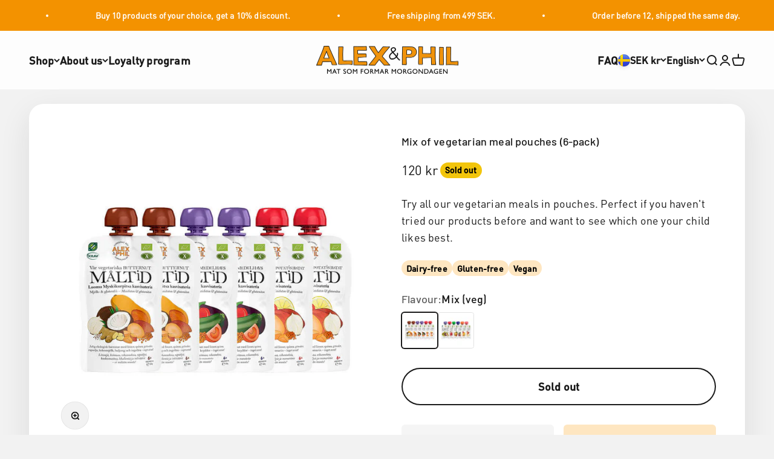

--- FILE ---
content_type: text/javascript
request_url: https://cdn.shopify.com/extensions/019a9bd7-b4ce-74f5-82c6-afe2c108e64f/analyzify-ext-prod-251/assets/e-search-view-item-list-v3.js
body_size: -171
content:
window.analyzify.initESearchViewItemList = () => {

const searchTerm = window.analyzify.search.terms;
const searchResults = window.analyzify.count;
const searchResultsJson = window.analyzify.results;
const multipleProdsArr = window.analyzify.multipleProdInfos(searchResultsJson);
let items = [];
let product_ids = [];
multipleProdsArr.forEach((product) => {
  items.push(product);
  product_ids.push(product.item_id);
});
window.analyzify.ga4SearchPageHandle = function(){
    const ecommerce = {
      ...window.analyzify.sh_info_obj,
        item_list_id: null,
        item_list_name: `Search Results: ${searchTerm}`,
        analyzify_source: 'lightweight',
        items: items
    }
  gtag("event", "search", {
    ...window.analyzify.sh_info_obj,
      analyzify_source: 'lightweight',
      search_term: searchTerm
  });
  gtag("event", "view_item_list", ecommerce);
  if(analyzify.properties.X.tracking && analyzify.properties.X.events.search != "null" && analyzify.properties.X.events.search != ""){
    twq('event', analyzify.properties.X.events.search, {
      search_string: searchTerm
    });
  }
  if(analyzify.properties.FACEBOOK.tracking){
    fbq('track', 'Search',{
        search_string: searchTerm,
    });
  }
  if(analyzify.properties.CRITEO.tracking){
    window.criteo_q.push(
      { event: "viewList",
      item: product_ids,
      category: "SearchList-"+searchTerm,
      keywords: searchTerm  
      });
  }
  if(analyzify.properties.KLAVIYO.tracking){
    var _learnq = _learnq || [];
    _learnq.push(['track', 'Category View', {
    'CategoryName' : "SearchList-"+searchTerm,
    }]);
  }
}
analyzify.ga4SearchPageHandle();

}

--- FILE ---
content_type: text/javascript
request_url: https://cdn.shopify.com/extensions/019a9bd7-b4ce-74f5-82c6-afe2c108e64f/analyzify-ext-prod-251/assets/e-col-view-item-list-v3.js
body_size: -225
content:
window.analyzify.initEColViewItemList = () => {

const ga4collectionAllProducts = window.analyzify.collection.products;
const ga4collectionTitle = window.analyzify.collection.title;
const ga4collectionId = window.analyzify.collection.id;
const ga4collectionHandle = window.analyzify.collection.handle;
const multipleProdsArr = window.analyzify.multipleProdInfos(ga4collectionAllProducts);
window.analyzify.ga4CollectionPageHandle = function(){
    let items = [];
    let product_ids = [];
    multipleProdsArr.forEach((product) => {
    items.push(product);
    product_ids.push(product.item_id);
    });
    const ecommerce = {
        ...window.analyzify.sh_info_obj,
        item_list_id: ga4collectionId,
        item_list_name: ga4collectionTitle,
        analyzify_source: 'lightweight',
        items: items
    }
    gtag("event", "view_item_list", ecommerce);
    if(analyzify.properties.PINTEREST.tracking){
        //pintrk('setconsent', true);
        pintrk('track', 'ViewCategory');
    }
    if(analyzify.properties.CRITEO.tracking){
        window.criteo_q.push(
          { event: "viewList",
          item: product_ids,
          category: ga4collectionId,
          });
    }
    if(analyzify.properties.KLAVIYO.tracking){
        var _learnq = _learnq || [];
        _learnq.push(['track', 'Category View', {
        'CategoryName' : ga4collectionTitle,
        }]);
    }
};

}

--- FILE ---
content_type: text/javascript
request_url: https://cdn.shopify.com/extensions/019a9bd7-b4ce-74f5-82c6-afe2c108e64f/analyzify-ext-prod-251/assets/e-product-add-to-cart-v3.js
body_size: 459
content:
window.analyzify.initEProductAddtoCart = () => {
  window.analyzify.ga4atcEventFunc = function () {
    const formElement = analyzify.foundAtcElementForms[0];
    let variantInput = window.analyzify.product.variantInput;
    let productPrice = 0;
    let variantSku = "";
    let variantName = "";
    const singleProdArr = window.analyzify.singleProdInfos(window.analyzify.product.productJson);


    if (formElement) {
      const formVariantInput = Array.from(formElement.elements).find(
        (item) => item.name === "id"
      );
      variantInput = formVariantInput ? formVariantInput.value : variantInput;
    } else {
      const initialUrl = window.location.href;
      variantInput = initialUrl.includes("variant=")
        ? initialUrl.split("variant=")[1]
        : variantInput;
    }

    for (let i = 0; i < window.analyzify.product.productJson.variants.length; i++) {
      if (window.analyzify.product.productJson.variants[i].id == variantInput) {
        singleProdArr[0].item_variant_id = variantInput;
        singleProdArr[0].price = window.analyzify.product.productJson.variants[i].price / 100;
        singleProdArr[0].item_sku = window.analyzify.product.productJson.variants[i].sku;
        singleProdArr[0].item_variant =
        window.analyzify.product.productJson.variants[i].public_title ||
        window.analyzify.product.productJson.variants[i].title;
        singleProdArr[0].id =  window.analyzify.adsIdFormat(
          (item_id = singleProdArr[0].item_id || null),
          (item_variant_id =
            singleProdArr[0].item_variant_id || null),
          (item_sku = singleProdArr[0].item_sku || null)
        );
        break;
      }
    }
    const prodQty = analyzify.findQuantity() || 1;
    const ecommerce = {
      currency: window.analyzify.detectedCart.currency,
      value: parseFloat((singleProdArr[0].price * prodQty).toFixed(2)),
      analyzify_source: "lightweight",
      items: [
        {
          ...singleProdArr[0],
          index: 0,
          quantity: prodQty,
        },
      ],
    };
    gtag("event", "add_to_cart", {
      ...window.analyzify.sh_info_obj,
      ...ecommerce,
    });
    if (
      analyzify.properties.GADS.tracking &&
      analyzify.properties.GADS.conversions.add_to_cart.value != "null" &&
      analyzify.properties.GADS.conversions.add_to_cart.value != ""
    ) {
      gtag("event", "conversion", {
        send_to:
          analyzify.properties.GADS.id +
          "/" +
          analyzify.properties.GADS.conversions.add_to_cart.value,
        ...ecommerce,
      });
    }
    if (analyzify.properties.BING.tracking) {
      window.uetq = window.uetq || [];
      window.uetq.push("event", "", {
        event_category: "add_to_cart",
        revenue_value: window.analyzify.product.revenue_value * prodQty,
        currency: window.analyzify.detectedCart.currency,
      });
    }
    if (analyzify.properties.PINTEREST.tracking) {
      //pintrk('setconsent', true);
      pintrk("track", "AddToCart", {
        value: window.analyzify.product.revenue_value * prodQty,
        order_quantity: prodQty,
        currency: window.analyzify.detectedCart.currency,
        line_items: {
          product_name: singleProdArr[0].item_name,
          product_id: singleProdArr[0].item_id,
          product_price: singleProdArr[0].price,
          product_brand: singleProdArr[0].item_brand,
          product_category: singleProdArr[0].item_type,
        },
      });
    }
    if (
      analyzify.properties.X.tracking &&
      analyzify.properties.X.events.add_to_cart != "null" &&
      analyzify.properties.X.events.add_to_cart != ""
    ) {
      twq("event", analyzify.properties.X.events.add_to_cart, {
        value: window.analyzify.product.value * prodQty,
        currency: window.analyzify.detectedCart.currency,
        contents: [
          {
            content_type: singleProdArr[0].item_type,
            content_id: singleProdArr[0].item_sku,
            content_name: singleProdArr[0].item_name,
            content_price: singleProdArr[0].price,
            num_items: 1,
            content_group_id: singleProdArr[0].item_variant_id,
          },
        ],
      });
    }
    if (analyzify.properties.FACEBOOK.tracking) {
      fbq("track", "AddToCart", {
        content_name: singleProdArr[0].item_name,
        content_type: "product_group",
        content_ids: [singleProdArr[0].item_id],
        value: singleProdArr[0].price,
        currency: window.analyzify.detectedCart.currency,
      });
    }
    if (analyzify.properties.CRITEO.tracking) {
      window.criteo_q.push({
        event: "addToCart",
        item: [
          {
            id: singleProdArr[0].item_id,
            price: singleProdArr[0].price,
            quantity: prodQty,
          },
        ],
      });
    }
    if (analyzify.properties.KLAVIYO.tracking) {
      var _learnq = _learnq || [];
      var item = {
        $value: singleProdArr[0].price * prodQty,
        AddedItemProductName: singleProdArr[0].item_name,
        AddedItemProductID: singleProdArr[0].item_id,
        AddedItemSKU: singleProdArr[0].item_sku,
        AddedItemURL: window.location.href,
        AddedItemPrice: singleProdArr[0].price,
        AddedItemQuantity: prodQty,
      };
      _learnq.push(["track", "Added to Cart", item]);
    }
    analyzify.log("Product ee_addToCart==>");
    analyzify.log(window.dataLayer);
  };
};


--- FILE ---
content_type: text/javascript
request_url: https://cdn.shopify.com/extensions/019a9bd7-b4ce-74f5-82c6-afe2c108e64f/analyzify-ext-prod-251/assets/e-product-view-item-v3.js
body_size: 44
content:
window.analyzify.initEProductViewItem = () => {

const ga4productJson = window.analyzify.product.productJson;
const ga4collectionTitle = window.analyzify.product.collectionTitle;
const ga4collectionId = window.analyzify.product.collectionId;
const ga4collectionHandle = window.analyzify.product.collectionHandle;
const singleProdArr = window.analyzify.singleProdInfos(window.analyzify.product.productJson);
window.analyzify.ga4ProductPageHandle = function() {
    const ecommerce = {
        currency: window.analyzify.detectedCart.currency,
        value:  window.analyzify.product.value,
        analyzify_source: 'lightweight',
        items: [{
            ...singleProdArr[0],
            index: 0,
            google_business_vertical: 'retail',
        }]
    }
    gtag("event", "view_item",{
      ...window.analyzify.sh_info_obj,
        ...ecommerce
    });
    if(analyzify.properties.PINTEREST.tracking){
        //pintrk('setconsent', true);
        pintrk('track', 'PageVisit', {
          currency: window.analyzify.detectedCart.currency,
          line_items: {
            'product_name': singleProdArr[0].item_name, 
            'product_id': singleProdArr[0].item_id,
            'product_price': singleProdArr[0].price,
            'product_brand': singleProdArr[0].item_brand,
            'product_category': singleProdArr[0].item_type
          }
        });
    }
    if(analyzify.properties.GADS.tracking && analyzify.properties.GADS.conversions.view_item.value !="null" && analyzify.properties.GADS.conversions.view_item.value !=""){
        gtag('event', 'conversion', {
            'send_to': analyzify.properties.GADS.id + '/' + analyzify.properties.GADS.conversions.view_item.value,
            ...ecommerce
        });
    }
    if(analyzify.properties.FACEBOOK.tracking){
        fbq('track', 'ViewContent',{
            content_name: singleProdArr[0].item_name,
            content_type: "product_group",
            content_ids:[singleProdArr[0].item_id],
            value: singleProdArr[0].price,
            currency: window.analyzify.detectedCart.currency
        });
    }
    if(analyzify.properties.CRITEO.tracking){
        window.criteo_q.push(
          { event: "viewItem",
            item: singleProdArr[0].item_id,
            price: singleProdArr[0].price
          });
    }
    if(analyzify.properties.KLAVIYO.tracking){
        var _learnq = _learnq || [];
        var item = {
          "Name": singleProdArr[0].item_name,
          "ProductID": singleProdArr[0].item_id,
          //"ImageURL": "https:",
          "URL": window.location.href,
          "Brand": singleProdArr[0].item_brand,
          "Price": singleProdArr[0].price,
          "CompareAtPrice": singleProdArr[0].price
        };
      
        _learnq.push(["track", "Viewed Product", item]);
      
        _learnq.push(["trackViewedItem", {
          "Title": item.ProductName,
          "ItemId": item.ProductID,
          "Categories": item.Categories,
          //"ImageUrl": item.ImageURL,
          "Url": item.URL,
          "Metadata": {
            "Brand": item.Brand,
            "Price": item.Price,
            "CompareAtPrice": item.CompareAtPrice
          }
        }]);
    }
};
analyzify.ga4ProductPageHandle();
}

--- FILE ---
content_type: application/javascript; charset=utf-8
request_url: https://cdn-widgetsrepository.yotpo.com/v1/loader/5wiCIMDunNMB5XzofpTulA
body_size: 12922
content:

if (typeof (window) !== 'undefined' && window.performance && window.performance.mark) {
  window.performance.mark('yotpo:loader:loaded');
}
var yotpoWidgetsContainer = yotpoWidgetsContainer || { guids: {} };
(function(){
    var guid = "5wiCIMDunNMB5XzofpTulA";
    var loader = {
        loadDep: function (link, onLoad, strategy) {
            var script = document.createElement('script');
            script.onload = onLoad || function(){};
            script.src = link;
            if (strategy === 'defer') {
                script.defer = true;
            } else if (strategy === 'async') {
                script.async = true;
            }
            script.setAttribute("type", "text/javascript");
            script.setAttribute("charset", "utf-8");
            document.head.appendChild(script);
        },
        config: {
            data: {
                guid: guid
            },
            widgets: {
            
                "688864": {
                    instanceId: "688864",
                    instanceVersionId: "227563503",
                    templateAssetUrl: "https://cdn-widgetsrepository.yotpo.com/widget-assets/widget-customer-preview/app.v0.2.6-6145.js",
                    cssOverrideAssetUrl: "",
                    customizationCssUrl: "",
                    customizations: {
                      "view-background-color": "transparent",
                      "view-primary-color": "#2e4f7c",
                      "view-primary-font": "Nunito Sans@700|https://cdn-widgetsrepository.yotpo.com/web-fonts/css/nunito_sans/v1/nunito_sans_700.css",
                      "view-text-color": "#202020",
                      "welcome-text": "Good morning"
                    },
                    staticContent: {
                      "currency": "SEK",
                      "hideIfMatchingQueryParam": [
                        "oseid"
                      ],
                      "isHidden": true,
                      "platformName": "shopify",
                      "selfExecutable": true,
                      "storeId": "Zx1Y8xWX93iQF29S87vlcvV2q8UQO7GWoo43rY1D",
                      "storeLoginUrl": "http://alexphilfood.myshopify.com/account/login",
                      "storeRegistrationUrl": "http://alexphilfood.myshopify.com/account/register",
                      "storeRewardsPageUrl": "http://alexphilfood.myshopify.com/pages/rewards",
                      "urlMatch": "^(?!.*\\.yotpo\\.com).*$"
                    },
                    className: "CustomerPreview",
                    dependencyGroupId: null
                },
            
                "405464": {
                    instanceId: "405464",
                    instanceVersionId: "24335768",
                    templateAssetUrl: "https://cdn-widgetsrepository.yotpo.com/widget-assets/widget-referral-widget/app.v1.8.1-4652.js",
                    cssOverrideAssetUrl: "",
                    customizationCssUrl: "",
                    customizations: {
                      "background-color": "rgba( 255, 255, 255, 1 )",
                      "background-image-url": "https://cdn-widget-assets.yotpo.com/widget-referral-widget/customizations/defaults/BackgroundImage-v3.jpg",
                      "customer-email-view-button-text": "Next",
                      "customer-email-view-description": "Give your friends $20 off their first order of $40 and get $20 (in points) for each successful referral",
                      "customer-email-view-header": "Refer a Friend",
                      "customer-email-view-input-placeholder": "Your email address",
                      "customer-email-view-title": "GIVE $20, GET $20",
                      "customer-name-view-input-placeholder": "Your name",
                      "default-toggle": true,
                      "description-color": "rgba( 55, 51, 48, 1 )",
                      "description-font-size": "20px",
                      "final-view-button-text": "REFER MORE FRIENDS",
                      "final-view-description": "Remind your friends to check their emails",
                      "final-view-error-description": "We were unable to send the referral link",
                      "final-view-error-text": "GO BACK",
                      "final-view-error-title": "SOMETHING WENT WRONG",
                      "final-view-title": "THANKS FOR REFERRING",
                      "fonts-primary-font-name-and-url": "Montserrat@600|https://fonts.googleapis.com/css?family=Montserrat:600\u0026display=swap",
                      "fonts-secondary-font-name-and-url": "Nunito Sans@400|https://fonts.googleapis.com/css?family=Nunito+Sans:400\u0026display=swap",
                      "header-color": "rgba( 0, 0, 0, 1 )",
                      "header-font-size": "18px",
                      "main-share-option-desktop": "main_share_email",
                      "main-share-option-mobile": "main_share_sms",
                      "next-button-background-color": "rgba( 118, 140,  220, 1 )",
                      "next-button-font-size": "18px",
                      "next-button-size": "standard",
                      "next-button-text-color": "rgba( 118, 140,  220, 1 )",
                      "next-button-type": "rectangular_outline",
                      "referral-history-completed-points-text": "{{points}} POINTS",
                      "referral-history-completed-status-type": "text",
                      "referral-history-confirmed-status": "COMPLETED",
                      "referral-history-pending-status": "PENDING",
                      "referral-history-redeem-text": "To redeem your points, simply apply your discount at checkout.",
                      "referral-history-sumup-line-points-text": "{{points}} POINTS",
                      "referral-history-sumup-line-text": "Your Rewards",
                      "referral-views-button-text": "Next",
                      "referral-views-copy-link-button-text": "COPY LINK",
                      "referral-views-description": "Give your friends $20 off their first order of $40 and get $20 (in points) for each successful referral",
                      "referral-views-email-share-body": "How does a discount off your first order at {{company_name}} sound? Use the link below and once you've shopped, I'll get a reward too.\n{{referral_link}}",
                      "referral-views-email-share-subject": "Discount to a Store You'll Love!",
                      "referral-views-email-share-type": "marketing_email",
                      "referral-views-friends-input-placeholder": "Friend’s email address",
                      "referral-views-header": "Refer a Friend",
                      "referral-views-personal-email-button-text": "SEND VIA MY EMAIL",
                      "referral-views-sms-button-text": "SEND VIA SMS",
                      "referral-views-title": "GIVE $20, GET $20",
                      "referral-views-whatsapp-button-text": "SEND VIA WHATSAPP",
                      "share-allow-copy-link": true,
                      "share-allow-email": true,
                      "share-allow-facebook": true,
                      "share-allow-sms": true,
                      "share-allow-twitter": true,
                      "share-allow-whatsapp": true,
                      "share-facebook-header": "Earn A Discount When You Shop Today!",
                      "share-facebook-image-url": "",
                      "share-icons-color": "black",
                      "share-settings-copyLink": true,
                      "share-settings-default-checkbox": true,
                      "share-settings-default-mobile-checkbox": true,
                      "share-settings-email": true,
                      "share-settings-facebook": true,
                      "share-settings-fbMessenger": true,
                      "share-settings-mobile-copyLink": true,
                      "share-settings-mobile-email": true,
                      "share-settings-mobile-facebook": true,
                      "share-settings-mobile-fbMessenger": true,
                      "share-settings-mobile-sms": true,
                      "share-settings-mobile-twitter": true,
                      "share-settings-mobile-whatsapp": true,
                      "share-settings-twitter": true,
                      "share-settings-whatsapp": true,
                      "share-sms-message": "I love {{company_name}}! Shop through my link to get a reward {{referral_link}}",
                      "share-twitter-message": "These guys are great! Get a discount using my link: ",
                      "share-whatsapp-message": "I love {{company_name}}! Shop through my link to get a reward {{referral_link}}",
                      "tab-size": "medium",
                      "tab-type": "lower_line",
                      "tab-view-primary-tab-text": "Refer a Friend",
                      "tab-view-secondary-tab-text": "Your Referrals",
                      "tile-color": "rgba( 255, 255, 255, 1 )",
                      "title-color": "rgba( 55, 51, 48, 1 )",
                      "title-font-size": "36px",
                      "view-exit-intent-enabled": false,
                      "view-exit-intent-mobile-timeout-ms": 10000,
                      "view-is-popup": false,
                      "view-popup-delay-ms": 0,
                      "view-show-popup-on-exit": false,
                      "view-show-referral-history": false,
                      "view-table-rectangular-dark-pending-color": "rgba( 0, 0, 0, 0.6 )",
                      "view-table-rectangular-light-pending-color": "#FFFFFF",
                      "view-table-selected-color": "#558342",
                      "view-table-theme": "dark",
                      "view-table-type": "rectangular"
                    },
                    staticContent: {
                      "companyName": "Alex\u0026Phil",
                      "cssEditorEnabled": false,
                      "currency": "SEK",
                      "hasPrimaryFontsFeature": true,
                      "isHidden": false,
                      "isMultiCurrencyEnabled": false,
                      "merchantId": "151899",
                      "migrateTabColorToBackground": true,
                      "platformName": "shopify",
                      "referralHistoryEnabled": true,
                      "referralHost": "http://rwrd.io"
                    },
                    className: "ReferralWidget",
                    dependencyGroupId: 2
                },
            
                "404063": {
                    instanceId: "404063",
                    instanceVersionId: "28741763",
                    templateAssetUrl: "https://cdn-widgetsrepository.yotpo.com/widget-assets/widget-referral-widget/app.v1.8.1-4652.js",
                    cssOverrideAssetUrl: "",
                    customizationCssUrl: "",
                    customizations: {
                      "background-color": "rgba(242,242,242,1)",
                      "background-image-url": "https://cdn-widget-assets.yotpo.com/static_assets/5wiCIMDunNMB5XzofpTulA/images/image_2023_08_29_10_14_17_488",
                      "customer-email-view-button-text": "Nästa",
                      "customer-email-view-description": "Ge dina nära och kära 100 SEK rabatt på sin första order och få 100 SEK (i poäng) för varje ny kund som du rekommenderar som genomför ett köp.",
                      "customer-email-view-header": "Värva en vän",
                      "customer-email-view-input-placeholder": "Din email",
                      "customer-email-view-title": "Ge 100 SEK, få 100 SEK",
                      "customer-name-view-input-placeholder": "Your name",
                      "default-toggle": true,
                      "description-color": "rgba( 55, 51, 48, 1 )",
                      "description-font-size": "20px",
                      "final-view-button-text": "Tipsa fler vänner",
                      "final-view-description": "",
                      "final-view-error-description": "Vi kund inte skicka rekommendations-länken",
                      "final-view-error-text": "GÅ TILLBAKA",
                      "final-view-error-title": "NÅGOT GICK FEL",
                      "final-view-title": "Tack för att du tipsar!",
                      "fonts-primary-font-name-and-url": "Montserrat@600|https://fonts.googleapis.com/css?family=Montserrat:600\u0026display=swap",
                      "fonts-secondary-font-name-and-url": "Nunito Sans@400|https://fonts.googleapis.com/css?family=Nunito+Sans:400\u0026display=swap",
                      "header-color": "rgba( 0, 0, 0, 1 )",
                      "header-font-size": "18px",
                      "main-share-option-desktop": "main_share_email",
                      "main-share-option-mobile": "main_share_sms",
                      "next-button-background-color": "rgba( 118, 140,  220, 1 )",
                      "next-button-font-size": "18px",
                      "next-button-size": "standard",
                      "next-button-text-color": "rgba( 118, 140,  220, 1 )",
                      "next-button-type": "rectangular_outline",
                      "referral-history-completed-points-text": "{{points}} POINTS",
                      "referral-history-completed-status-type": "text",
                      "referral-history-confirmed-status": "Klar",
                      "referral-history-pending-status": "Väntande",
                      "referral-history-redeem-text": "För att lösa in dina poäng, skapa rabattkod och lös in i kassan.",
                      "referral-history-sumup-line-points-text": "{{points}} POINTS",
                      "referral-history-sumup-line-text": "Your Rewards",
                      "referral-views-button-text": "Nästa",
                      "referral-views-copy-link-button-text": "COPY LINK",
                      "referral-views-description": "Ge dina nära och kära 100 SEK rabatt på sin första order och få 100 SEK (i poäng) för varje ny kund som du rekommenderar (som genomför ett köp). Skriv in hens email nedan eller dela via Messenger, Whatsapp etc.",
                      "referral-views-email-share-body": "How does a discount off your first order at {{company_name}} sound? Use the link below and once you've shopped, I'll get a reward too.\n{{referral_link}}",
                      "referral-views-email-share-subject": "Discount to a Store You'll Love!",
                      "referral-views-email-share-type": "marketing_email",
                      "referral-views-friends-input-placeholder": "Kompis email",
                      "referral-views-header": "Refer a Friend",
                      "referral-views-personal-email-button-text": "SEND VIA MY EMAIL",
                      "referral-views-sms-button-text": "Skicka via SMS",
                      "referral-views-title": " Ge 100 SEK, få 100 SEK",
                      "referral-views-whatsapp-button-text": "SEND VIA WHATSAPP",
                      "share-allow-copy-link": true,
                      "share-allow-email": true,
                      "share-allow-facebook": true,
                      "share-allow-sms": true,
                      "share-allow-twitter": true,
                      "share-allow-whatsapp": true,
                      "share-facebook-header": "Earn A Discount When You Shop Today!",
                      "share-facebook-image-url": "",
                      "share-icons-color": "black",
                      "share-settings-copyLink": true,
                      "share-settings-default-checkbox": true,
                      "share-settings-default-mobile-checkbox": true,
                      "share-settings-email": true,
                      "share-settings-facebook": true,
                      "share-settings-fbMessenger": true,
                      "share-settings-mobile-copyLink": true,
                      "share-settings-mobile-email": true,
                      "share-settings-mobile-facebook": true,
                      "share-settings-mobile-fbMessenger": true,
                      "share-settings-mobile-sms": true,
                      "share-settings-mobile-twitter": true,
                      "share-settings-mobile-whatsapp": true,
                      "share-settings-twitter": true,
                      "share-settings-whatsapp": true,
                      "share-sms-message": "I love {{company_name}}! Shop through my link to get a reward {{referral_link}}",
                      "share-twitter-message": "These guys are great! Get a discount using my link: ",
                      "share-whatsapp-message": "I love {{company_name}}! Shop through my link to get a reward {{referral_link}}",
                      "tab-size": "medium",
                      "tab-type": "lower_line",
                      "tab-view-primary-tab-text": "Tipsa en vän",
                      "tab-view-secondary-tab-text": "Tipsade vänner",
                      "tile-color": "rgba(242,242,242,1)",
                      "title-color": "rgba( 55, 51, 48, 1 )",
                      "title-font-size": "36px",
                      "view-exit-intent-enabled": false,
                      "view-exit-intent-mobile-timeout-ms": 10000,
                      "view-is-popup": false,
                      "view-popup-delay-ms": 0,
                      "view-show-popup-on-exit": false,
                      "view-show-referral-history": "true",
                      "view-table-rectangular-dark-pending-color": "rgba( 0, 0, 0, 0.6 )",
                      "view-table-rectangular-light-pending-color": "#FFFFFF",
                      "view-table-selected-color": "#558342",
                      "view-table-theme": "dark",
                      "view-table-type": "rectangular",
                      "wadmin-text-and-share-choose-sreen": "step_3"
                    },
                    staticContent: {
                      "companyName": "Alex\u0026Phil",
                      "cssEditorEnabled": false,
                      "currency": "SEK",
                      "hasPrimaryFontsFeature": true,
                      "isHidden": false,
                      "isMultiCurrencyEnabled": false,
                      "merchantId": "151899",
                      "migrateTabColorToBackground": true,
                      "platformName": "shopify",
                      "referralHistoryEnabled": true,
                      "referralHost": "http://rwrd.io"
                    },
                    className: "ReferralWidget",
                    dependencyGroupId: 2
                },
            
                "396977": {
                    instanceId: "396977",
                    instanceVersionId: "318504217",
                    templateAssetUrl: "https://cdn-widgetsrepository.yotpo.com/widget-assets/widget-my-rewards/app.v0.3.3-4897.js",
                    cssOverrideAssetUrl: "",
                    customizationCssUrl: "",
                    customizations: {
                      "logged-in-description-color": "rgba(235,134,3,1)",
                      "logged-in-description-font-size": "34",
                      "logged-in-description-text": "You have {{current_point_balance}} points",
                      "logged-in-headline-color": "rgba(0,0,0,1)",
                      "logged-in-headline-font-size": "36",
                      "logged-in-headline-text": "Hej {{first_name}}!",
                      "logged-in-primary-button-cta-type": "redemptionWidget",
                      "logged-in-primary-button-text": "LÖS IN NU",
                      "logged-in-secondary-button-text": "POÄNGHISTORIK",
                      "logged-out-headline-color": "rgba(0,0,0,1)",
                      "logged-out-headline-font-size": "36",
                      "logged-out-headline-text": "Hur det funkar",
                      "logged-out-selected-step-name": "step_1",
                      "primary-button-background-color": "rgba(0,0,0,1)",
                      "primary-button-text-color": "#ffffff",
                      "primary-button-type": "filled_capsule",
                      "primary-font-name-and-url": "Montserrat@600|https://fonts.googleapis.com/css?family=Montserrat:600\u0026display=swap",
                      "reward-step-1-displayname": "Step 1",
                      "reward-step-1-settings-description": "Skapa ett konto och få 400 poäng",
                      "reward-step-1-settings-description-color": "rgba(0,0,0,0.65)",
                      "reward-step-1-settings-description-font-size": "20",
                      "reward-step-1-settings-icon": "default",
                      "reward-step-1-settings-icon-color": "rgba(0,0,0,1)",
                      "reward-step-1-settings-title": "Registrera dig",
                      "reward-step-1-settings-title-color": "rgba(0,0,0,1)",
                      "reward-step-1-settings-title-font-size": "24",
                      "reward-step-2-displayname": "Step 2",
                      "reward-step-2-settings-description": "Tjäna poäng varje gång du handlar",
                      "reward-step-2-settings-description-color": "rgba(0,0,0,0.65)",
                      "reward-step-2-settings-description-font-size": "20",
                      "reward-step-2-settings-icon": "default",
                      "reward-step-2-settings-icon-color": "rgba(0,0,0,1)",
                      "reward-step-2-settings-title": "Tjäna poäng",
                      "reward-step-2-settings-title-color": "rgba(0,0,0,1)",
                      "reward-step-2-settings-title-font-size": "24",
                      "reward-step-3-displayname": "Step 3",
                      "reward-step-3-settings-description": "Lös in poäng för rabattkoder",
                      "reward-step-3-settings-description-color": "rgba(0,0,0,0.65)",
                      "reward-step-3-settings-description-font-size": "20",
                      "reward-step-3-settings-icon": "default",
                      "reward-step-3-settings-icon-color": "rgba(0,0,0,1)",
                      "reward-step-3-settings-title": "Lös in poäng",
                      "reward-step-3-settings-title-color": "rgba(0,0,0,1)",
                      "reward-step-3-settings-title-font-size": "24",
                      "rewards-history-approved-text": "Approved",
                      "rewards-history-background-color": "rgba(0,0,0,0.8)",
                      "rewards-history-balance-display": "points",
                      "rewards-history-headline-color": "rgba(0,0,0,1)",
                      "rewards-history-headline-font-size": "28",
                      "rewards-history-headline-text": "Rewards History",
                      "rewards-history-pending-text": "Pending",
                      "rewards-history-refunded-text": "Refunded",
                      "rewards-history-reversed-text": "Reversed",
                      "rewards-history-table-action-col-text": "Action",
                      "rewards-history-table-date-col-text": "Date",
                      "rewards-history-table-points-col-text": "Points",
                      "rewards-history-table-status-col-text": "Status",
                      "rewards-history-table-store-col-text": "Store",
                      "secondary-button-background-color": "rgba(0,0,0,1)",
                      "secondary-button-text-color": "rgba(0,0,0,1)",
                      "secondary-button-type": "capsule_outline",
                      "secondary-font-name-and-url": "Nunito Sans@400|https://fonts.googleapis.com/css?family=Nunito+Sans:400\u0026display=swap",
                      "view-grid-points-column-color": "rgba(235,134,3,1)",
                      "view-grid-rectangular-background-color": "#e6ecff",
                      "view-grid-type": "border"
                    },
                    staticContent: {
                      "cssEditorEnabled": false,
                      "currency": "SEK",
                      "isHidden": false,
                      "isMultiCurrencyEnabled": false,
                      "isMultiStoreMerchant": false,
                      "merchantId": "151899",
                      "platformName": "shopify",
                      "storeId": "Zx1Y8xWX93iQF29S87vlcvV2q8UQO7GWoo43rY1D"
                    },
                    className: "MyRewardsWidget",
                    dependencyGroupId: 2
                },
            
                "396976": {
                    instanceId: "396976",
                    instanceVersionId: "318504590",
                    templateAssetUrl: "https://cdn-widgetsrepository.yotpo.com/widget-assets/widget-visual-redemption/app.v0.6.1-4815.js",
                    cssOverrideAssetUrl: "",
                    customizationCssUrl: "",
                    customizations: {
                      "description-color": "#666d8b",
                      "description-font-size": "20",
                      "headline-color": "#011247",
                      "headline-font-size": "36",
                      "layout-background-color": "white",
                      "primary-font-name-and-url": "Montserrat@600|https://fonts.googleapis.com/css?family=Montserrat:600\u0026display=swap",
                      "redemption-1-displayname": "Tile 1",
                      "redemption-1-settings-cost": "0 points",
                      "redemption-1-settings-cost-color": "#666d8b",
                      "redemption-1-settings-cost-font-size": "20",
                      "redemption-1-settings-reward": "$0",
                      "redemption-1-settings-reward-color": "#011247",
                      "redemption-1-settings-reward-font-size": "30",
                      "redemption-2-displayname": "Tile 2",
                      "redemption-2-settings-cost": "0 points",
                      "redemption-2-settings-cost-color": "#666d8b",
                      "redemption-2-settings-cost-font-size": "20",
                      "redemption-2-settings-reward": "$0",
                      "redemption-2-settings-reward-color": "#011247",
                      "redemption-2-settings-reward-font-size": "30",
                      "redemption-3-displayname": "Tile 3",
                      "redemption-3-settings-cost": "0 points",
                      "redemption-3-settings-cost-color": "#666d8b",
                      "redemption-3-settings-cost-font-size": "20",
                      "redemption-3-settings-reward": "$0",
                      "redemption-3-settings-reward-color": "#011247",
                      "redemption-3-settings-reward-font-size": "30",
                      "rule-border-color": "#bccdfe",
                      "rule-color": "#061153",
                      "rule-font-size": "18",
                      "secondary-font-name-and-url": "Nunito Sans@400|https://fonts.googleapis.com/css?family=Nunito+Sans\u0026display=swap",
                      "selected-extensions": [
                        "1",
                        "2",
                        "3"
                      ],
                      "view-layout": "full-layout",
                      "visual-redemption-description": "Redeeming your hard-earned points is easy! Simply apply your points for a discount at checkout!",
                      "visual-redemption-headline": "How to use your points",
                      "visual-redemption-rule": "100 points equals $10.00"
                    },
                    staticContent: {
                      "cssEditorEnabled": false,
                      "currency": "SEK",
                      "isHidden": false,
                      "isMultiCurrencyEnabled": false,
                      "isShopifyNewAccountsVersion": false,
                      "platformName": "shopify",
                      "storeId": "Zx1Y8xWX93iQF29S87vlcvV2q8UQO7GWoo43rY1D"
                    },
                    className: "VisualRedemptionWidget",
                    dependencyGroupId: 2
                },
            
                "396975": {
                    instanceId: "396975",
                    instanceVersionId: "318504588",
                    templateAssetUrl: "https://cdn-widgetsrepository.yotpo.com/widget-assets/widget-hero-section/app.v0.2.1-4807.js",
                    cssOverrideAssetUrl: "",
                    customizationCssUrl: "",
                    customizations: {
                      "background-image-url": "https://cdn-widget-assets.yotpo.com/static_assets/5wiCIMDunNMB5XzofpTulA/images/image_2023_09_18_12_08_53_509",
                      "description-color": "rgba(3,3,3,1)",
                      "description-font-size": "20",
                      "description-text-logged-in": "Som medlem tjänar du poäng varje gång du handlar samt genomför olika uppdrag.",
                      "description-text-logged-out": "Bli medlem och tjäna poäng varje gång du handlar.",
                      "headline-color": "rgba(0,0,0,1)",
                      "headline-font-size": "40",
                      "headline-text-logged-in": "Välkommen till bonusfamiljen",
                      "headline-text-logged-out": "Gå med i vår kundklubb bonusfamiljen",
                      "login-button-color": "rgba(0,0,0,1)",
                      "login-button-text": "LOGGA IN",
                      "login-button-text-color": "rgba(3,3,3,1)",
                      "login-button-type": "capsule_outline",
                      "mobile-background-image-url": "https://cdn-widget-assets.yotpo.com/static_assets/5wiCIMDunNMB5XzofpTulA/images/image_2023_09_18_09_38_27_947",
                      "primary-font-name-and-url": "Montserrat@600|https://fonts.googleapis.com/css?family=Montserrat:600\u0026display=swap",
                      "register-button-color": "rgba(0,0,0,1)",
                      "register-button-text": "GÅ MED NU",
                      "register-button-text-color": "rgba(255,255,255,1)",
                      "register-button-type": "filled_capsule",
                      "secondary-font-name-and-url": "Nunito Sans@400|https://fonts.googleapis.com/css?family=Nunito+Sans:400\u0026display=swap",
                      "view-layout": "left-layout"
                    },
                    staticContent: {
                      "cssEditorEnabled": false,
                      "isHidden": false,
                      "isShopifyNewAccountsVersion": false,
                      "merchantId": "151899",
                      "platformName": "shopify",
                      "storeId": "Zx1Y8xWX93iQF29S87vlcvV2q8UQO7GWoo43rY1D",
                      "storeLoginUrl": "//alexphilfood.myshopify.com/account/login",
                      "storeRegistrationUrl": "//alexphilfood.myshopify.com/account/register"
                    },
                    className: "HeroSectionWidget",
                    dependencyGroupId: 2
                },
            
                "396974": {
                    instanceId: "396974",
                    instanceVersionId: "318504585",
                    templateAssetUrl: "https://cdn-widgetsrepository.yotpo.com/widget-assets/widget-loyalty-campaigns/app.v0.13.0-4770.js",
                    cssOverrideAssetUrl: "",
                    customizationCssUrl: "",
                    customizations: {
                      "campaign-description-font-color": "#4e5772",
                      "campaign-description-size": "18px",
                      "campaign-item-1305294-background-color": "#f9faff",
                      "campaign-item-1305294-background-image-color-overlay": "rgba(0, 0, 0, .4)",
                      "campaign-item-1305294-background-type": "color",
                      "campaign-item-1305294-border-color": "rgba(0,0,0,1)",
                      "campaign-item-1305294-description-font-color": "rgba(0,0,0,0.65)",
                      "campaign-item-1305294-description-font-size": "18",
                      "campaign-item-1305294-exclude_audience_names": [],
                      "campaign-item-1305294-hover-view-tile-message": "Tjäna 1 poäng för 1 SEK spenderad",
                      "campaign-item-1305294-icon-color": "rgba(0,0,0,1)",
                      "campaign-item-1305294-icon-type": "defaultIcon",
                      "campaign-item-1305294-include_audience_ids": "1",
                      "campaign-item-1305294-include_audience_names": [
                        "All customers"
                      ],
                      "campaign-item-1305294-special-reward-enabled": "false",
                      "campaign-item-1305294-special-reward-headline-background-color": "#E0DBEF",
                      "campaign-item-1305294-special-reward-headline-text": "Just for you!",
                      "campaign-item-1305294-special-reward-headline-title-font-color": "#5344A6",
                      "campaign-item-1305294-special-reward-headline-title-font-size": "16",
                      "campaign-item-1305294-special-reward-tile-border-color": "#8270E7",
                      "campaign-item-1305294-tile-description": "Gör ett köp",
                      "campaign-item-1305294-tile-reward": "1 poäng för varje 1 SEK du spenderar",
                      "campaign-item-1305294-title-font-color": "rgba(0,0,0,1)",
                      "campaign-item-1305294-title-font-size": "27",
                      "campaign-item-1305294-type": "PointsForPurchasesCampaign",
                      "campaign-item-1305295-background-color": "#f9faff",
                      "campaign-item-1305295-background-image-color-overlay": "rgba(0, 0, 0, .4)",
                      "campaign-item-1305295-background-type": "color",
                      "campaign-item-1305295-border-color": "rgba(0,0,0,1)",
                      "campaign-item-1305295-description-font-color": "rgba(0,0,0,0.65)",
                      "campaign-item-1305295-description-font-size": "18",
                      "campaign-item-1305295-exclude_audience_names": [],
                      "campaign-item-1305295-hover-view-tile-message": "Tjäna 400 poäng när du skapar ett konto",
                      "campaign-item-1305295-icon-color": "rgba(0,0,0,1)",
                      "campaign-item-1305295-icon-type": "defaultIcon",
                      "campaign-item-1305295-include_audience_ids": "1",
                      "campaign-item-1305295-include_audience_names": [
                        "All customers"
                      ],
                      "campaign-item-1305295-special-reward-enabled": "false",
                      "campaign-item-1305295-special-reward-headline-background-color": "#E0DBEF",
                      "campaign-item-1305295-special-reward-headline-text": "Just for you!",
                      "campaign-item-1305295-special-reward-headline-title-font-color": "#5344A6",
                      "campaign-item-1305295-special-reward-headline-title-font-size": "16",
                      "campaign-item-1305295-special-reward-tile-border-color": "#8270E7",
                      "campaign-item-1305295-tile-description": "Skapa ett konto",
                      "campaign-item-1305295-tile-reward": "400 poäng",
                      "campaign-item-1305295-title-font-color": "rgba(0,0,0,1)",
                      "campaign-item-1305295-title-font-size": "27",
                      "campaign-item-1305295-type": "CreateAccountCampaign",
                      "campaign-item-1311479-action-tile-action-text": "Lägg till",
                      "campaign-item-1311479-action-tile-ask-year": "true",
                      "campaign-item-1311479-action-tile-birthday-required-field-message": "Detta fält är obligatoriskt",
                      "campaign-item-1311479-action-tile-birthday-thank-you-message": "Tack! Vi ser fram emot att fira med er.",
                      "campaign-item-1311479-action-tile-european-date-format": "false",
                      "campaign-item-1311479-action-tile-message-text": "Om ditt barns födelsedag är inom de närmsta 30 dagarna kommer du att få dina poäng i efterhand (upp till 30 dagar senare).",
                      "campaign-item-1311479-action-tile-month-names": "January,February,March,April,May,June,July,August,September,October,November,December",
                      "campaign-item-1311479-action-tile-title": "Få 400 poäng på ditt barns födelsedag",
                      "campaign-item-1311479-background-color": "#f9faff",
                      "campaign-item-1311479-background-image-color-overlay": "rgba(0, 0, 0, .4)",
                      "campaign-item-1311479-background-type": "color",
                      "campaign-item-1311479-border-color": "rgba(0,0,0,1)",
                      "campaign-item-1311479-description-font-color": "rgba(0,0,0,0.65)",
                      "campaign-item-1311479-description-font-size": "18",
                      "campaign-item-1311479-exclude_audience_names": "",
                      "campaign-item-1311479-icon-color": "rgba(0,0,0,1)",
                      "campaign-item-1311479-icon-type": "defaultIcon",
                      "campaign-item-1311479-include_audience_ids": "1",
                      "campaign-item-1311479-include_audience_names": "All customers",
                      "campaign-item-1311479-special-reward-enabled": "false",
                      "campaign-item-1311479-special-reward-headline-background-color": "#E0DBEF",
                      "campaign-item-1311479-special-reward-headline-text": "Just for you!",
                      "campaign-item-1311479-special-reward-headline-title-font-color": "#5344A6",
                      "campaign-item-1311479-special-reward-headline-title-font-size": "16",
                      "campaign-item-1311479-special-reward-tile-border-color": "#8270E7",
                      "campaign-item-1311479-tile-description": "Födelsedagspresent",
                      "campaign-item-1311479-tile-reward": "400 poäng",
                      "campaign-item-1311479-title-font-color": "rgba(0,0,0,1)",
                      "campaign-item-1311479-title-font-size": "27",
                      "campaign-item-1311479-type": "BirthdayCampaign",
                      "campaign-item-1311480-background-color": "#f9faff",
                      "campaign-item-1311480-background-image-color-overlay": "rgba(0, 0, 0, .4)",
                      "campaign-item-1311480-background-type": "color",
                      "campaign-item-1311480-border-color": "rgba(0,0,0,1)",
                      "campaign-item-1311480-description-font-color": "rgba(0,0,0,0.65)",
                      "campaign-item-1311480-description-font-size": "18",
                      "campaign-item-1311480-exclude_audience_names": "",
                      "campaign-item-1311480-hover-view-tile-message": "Tjäna 800 poäng när du lämnar ett omdöme efter köp.",
                      "campaign-item-1311480-icon-color": "rgba(0,0,0,1)",
                      "campaign-item-1311480-icon-type": "defaultIcon",
                      "campaign-item-1311480-include_audience_ids": "1",
                      "campaign-item-1311480-include_audience_names": "All customers",
                      "campaign-item-1311480-special-reward-enabled": "false",
                      "campaign-item-1311480-special-reward-headline-background-color": "#E0DBEF",
                      "campaign-item-1311480-special-reward-headline-text": "Just for you!",
                      "campaign-item-1311480-special-reward-headline-title-font-color": "#5344A6",
                      "campaign-item-1311480-special-reward-headline-title-font-size": "16",
                      "campaign-item-1311480-special-reward-tile-border-color": "#8270E7",
                      "campaign-item-1311480-tile-description": "Lämna ett omdöme efter köp",
                      "campaign-item-1311480-tile-reward": "800 poäng",
                      "campaign-item-1311480-title-font-color": "rgba(0,0,0,1)",
                      "campaign-item-1311480-title-font-size": "27",
                      "campaign-item-1311480-type": "YotpoReviewCampaign",
                      "campaign-item-1311560-action-tile-action-text": "Följ @alexphil.se",
                      "campaign-item-1311560-action-tile-title": "Tjäna 300 poäng när du följer oss på Instragram",
                      "campaign-item-1311560-background-color": "#f9faff",
                      "campaign-item-1311560-background-image-color-overlay": "rgba(0, 0, 0, .4)",
                      "campaign-item-1311560-background-type": "color",
                      "campaign-item-1311560-border-color": "rgba(0,0,0,1)",
                      "campaign-item-1311560-description-font-color": "rgba(0,0,0,0.65)",
                      "campaign-item-1311560-description-font-size": "18",
                      "campaign-item-1311560-exclude_audience_names": "",
                      "campaign-item-1311560-icon-color": "rgba(0,0,0,1)",
                      "campaign-item-1311560-icon-type": "defaultIcon",
                      "campaign-item-1311560-include_audience_ids": "1",
                      "campaign-item-1311560-include_audience_names": "All customers",
                      "campaign-item-1311560-special-reward-enabled": "false",
                      "campaign-item-1311560-special-reward-headline-background-color": "#E0DBEF",
                      "campaign-item-1311560-special-reward-headline-text": "Just for you!",
                      "campaign-item-1311560-special-reward-headline-title-font-color": "#5344A6",
                      "campaign-item-1311560-special-reward-headline-title-font-size": "16",
                      "campaign-item-1311560-special-reward-tile-border-color": "#8270E7",
                      "campaign-item-1311560-tile-description": "Följ oss på Instagram",
                      "campaign-item-1311560-tile-reward": "300 poäng",
                      "campaign-item-1311560-title-font-color": "rgba(0,0,0,1)",
                      "campaign-item-1311560-title-font-size": "27",
                      "campaign-item-1311560-type": "InstagramFollowCampaign",
                      "campaign-title-font-color": "#011247",
                      "campaign-title-size": "27px",
                      "completed-tile-headline": "Avslutad",
                      "completed-tile-message": "Du har redan avslutat detta uppdrag.",
                      "container-headline": "Sätt att tjäna poäng",
                      "general-hover-tile-button-color": "#ffffff",
                      "general-hover-tile-button-text-color": "rgba(14,14,14,1)",
                      "general-hover-tile-button-type": "filled_rectangle",
                      "general-hover-tile-color-overlay": "rgba(252,217,172,1)",
                      "general-hover-tile-text-color": "rgba(3,3,3,1)",
                      "headline-font-color": "rgba(0,0,0,1)",
                      "headline-font-size": "36px",
                      "logged-out-is-redirect-after-login-to-current-page": "true",
                      "logged-out-message": "Redan medlem?",
                      "logged-out-sign-in-text": "Logga in",
                      "logged-out-sign-up-text": "Registrera dig",
                      "main-text-font-name-and-url": "Montserrat@600|https://fonts.googleapis.com/css?family=Montserrat:600\u0026display=swap",
                      "secondary-text-font-name-and-url": "Montserrat@400|https://fonts.googleapis.com/css?family=Montserrat\u0026display=swap",
                      "selected-audiences": "1",
                      "selected-extensions": [
                        "1305294",
                        "1305295",
                        "1311479",
                        "1311480",
                        "1311560"
                      ],
                      "special-reward-enabled": "false",
                      "special-reward-headline-background-color": "#E0DBEF",
                      "special-reward-headline-text": "Special for you",
                      "special-reward-headline-title-font-color": "#5344A6",
                      "special-reward-headline-title-font-size": "16",
                      "special-reward-tile-border-color": "#8270E7",
                      "tile-border-color": "#848ca3",
                      "tile-spacing-type": "small",
                      "tiles-background-color": "#f9faff",
                      "time-between-rewards-days": "You're eligible to participate again in *|days|* days.",
                      "time-between-rewards-hours": "You're eligible to participate again in *|hours|* hours."
                    },
                    staticContent: {
                      "companyName": "Alex\u0026Phil",
                      "cssEditorEnabled": false,
                      "currency": "SEK",
                      "facebookAppId": "1647129615540489",
                      "isHidden": false,
                      "isMultiCurrencyEnabled": false,
                      "isSegmentationsPickerEnabled": false,
                      "isShopifyNewAccountsVersion": false,
                      "merchantId": "151899",
                      "platformName": "shopify",
                      "storeAccountLoginUrl": "//alexphilfood.myshopify.com/account/login",
                      "storeAccountRegistrationUrl": "//alexphilfood.myshopify.com/account/register",
                      "storeId": "Zx1Y8xWX93iQF29S87vlcvV2q8UQO7GWoo43rY1D"
                    },
                    className: "CampaignWidget",
                    dependencyGroupId: 2
                },
            
                "396973": {
                    instanceId: "396973",
                    instanceVersionId: "318504591",
                    templateAssetUrl: "https://cdn-widgetsrepository.yotpo.com/widget-assets/widget-coupons-redemption/app.v0.6.2-5198.js",
                    cssOverrideAssetUrl: "",
                    customizationCssUrl: "",
                    customizations: {
                      "confirmation-step-cancel-option": "NO",
                      "confirmation-step-confirm-option": "YES",
                      "confirmation-step-title": "ARE YOU SURE?",
                      "coupon-background-type": "no-background",
                      "coupon-code-copied-message-body": "Thank you for redeeming your points. Please paste the code at checkout.",
                      "coupon-code-copied-message-color": "#707997",
                      "coupon-code-copied-message-title": "COPIED",
                      "coupons-redemption-description": "Lösa in dina poäng är enkelt! Tryck på \"lös in poäng\" nedan för att skapa en rabattkod som du använder i kassan.",
                      "coupons-redemption-headline": "Hur du använder dina poäng",
                      "coupons-redemption-rule": "400 poäng = 10 SEK (≈ 0.86€)",
                      "description-color": "rgba(0,0,0,1)",
                      "description-font-size": "20",
                      "disabled-outline-button-color": "#929292",
                      "discount-bigger-than-subscription-cost-text": "Your next subscription is lower than the redemption amount",
                      "donate-button-text": "DONATE",
                      "donation-success-message-body": "Thank you for donating ${{donation_amount}} to {{company_name}}",
                      "donation-success-message-color": "#707997",
                      "donation-success-message-title": "SUCCESS",
                      "error-message-color": "#f04860",
                      "error-message-title": "",
                      "headline-color": "rgba(0,0,0,1)",
                      "headline-font-size": "36",
                      "login-button-color": "rgba(3,3,3,1)",
                      "login-button-text": "Lös in poäng",
                      "login-button-text-color": "rgba(3,3,3,1)",
                      "login-button-type": "capsule_outline",
                      "message-font-size": "14",
                      "missing-points-amount-text": "You don't have enough points to redeem",
                      "next-subscription-headline-text": "NEXT ORDER",
                      "next-subscription-subtitle-text": "{{product_name}} {{next_order_amount}}",
                      "no-subscription-subtitle-text": "No ongoing subscriptions",
                      "point-balance-text": "You have {{current_point_balance}} points",
                      "points-balance-color": "rgba(3,3,3,1)",
                      "points-balance-font-size": "20",
                      "points-balance-number-color": "rgba(235,134,3,1)",
                      "primary-font-name-and-url": "Montserrat@600|https://fonts.googleapis.com/css?family=Montserrat:600\u0026display=swap",
                      "redeem-button-color": "#556DD8",
                      "redeem-button-text": "REDEEM",
                      "redeem-button-text-color": "white",
                      "redeem-button-type": "filled_rectangle",
                      "redemption-775307-displayname": "kr2.50 off",
                      "redemption-775307-settings-button-color": "rgba(146,146,146,1)",
                      "redemption-775307-settings-button-text": "LÖS IN",
                      "redemption-775307-settings-button-text-color": "rgba(0,0,0,1)",
                      "redemption-775307-settings-button-type": "capsule_outline",
                      "redemption-775307-settings-call-to-action-button-text": "REDEEM",
                      "redemption-775307-settings-cost": 50,
                      "redemption-775307-settings-cost-color": "rgba(102,109,139,1)",
                      "redemption-775307-settings-cost-font-size": "20",
                      "redemption-775307-settings-cost-text": "{{points}} POÄNG",
                      "redemption-775307-settings-coupon-cost-font-size": "15",
                      "redemption-775307-settings-coupon-reward-font-size": "29",
                      "redemption-775307-settings-discount-amount-cents": 250,
                      "redemption-775307-settings-discount-type": "fixed_amount",
                      "redemption-775307-settings-reward": "kr2.50 off",
                      "redemption-775307-settings-reward-color": "rgba(26,26,26,1)",
                      "redemption-775307-settings-reward-font-size": "30",
                      "redemption-775307-settings-success-message-text": "Discount Applied",
                      "redemption-778941-displayname": "25 kr off",
                      "redemption-778941-settings-button-color": "rgba(146,146,146,1)",
                      "redemption-778941-settings-button-text": "LÖS IN",
                      "redemption-778941-settings-button-text-color": "rgba(0,0,0,1)",
                      "redemption-778941-settings-button-type": "capsule_outline",
                      "redemption-778941-settings-call-to-action-button-text": "REDEEM",
                      "redemption-778941-settings-cost": "1000",
                      "redemption-778941-settings-cost-color": "rgba(102,109,139,1)",
                      "redemption-778941-settings-cost-font-size": "20",
                      "redemption-778941-settings-cost-text": "{{points}} POÄNG",
                      "redemption-778941-settings-coupon-cost-font-size": "15",
                      "redemption-778941-settings-coupon-reward-font-size": "29",
                      "redemption-778941-settings-discount-amount-cents": "2500",
                      "redemption-778941-settings-discount-type": "fixed_amount",
                      "redemption-778941-settings-reward": "25 SEK rabatt",
                      "redemption-778941-settings-reward-color": "rgba(26,26,26,1)",
                      "redemption-778941-settings-reward-font-size": "30",
                      "redemption-778941-settings-success-message-text": "Discount Applied",
                      "redemption-778942-displayname": "50 kr off",
                      "redemption-778942-settings-button-color": "rgba(146,146,146,1)",
                      "redemption-778942-settings-button-text": "LÖS IN",
                      "redemption-778942-settings-button-text-color": "rgba(0,0,0,1)",
                      "redemption-778942-settings-button-type": "capsule_outline",
                      "redemption-778942-settings-call-to-action-button-text": "REDEEM",
                      "redemption-778942-settings-cost": "500",
                      "redemption-778942-settings-cost-color": "rgba(102,109,139,1)",
                      "redemption-778942-settings-cost-font-size": "20",
                      "redemption-778942-settings-cost-text": "{{points}} POÄNG",
                      "redemption-778942-settings-coupon-cost-font-size": "15",
                      "redemption-778942-settings-coupon-reward-font-size": "29",
                      "redemption-778942-settings-discount-amount-cents": "5000",
                      "redemption-778942-settings-discount-type": "fixed_amount",
                      "redemption-778942-settings-reward": "50 SEK rabatt",
                      "redemption-778942-settings-reward-color": "rgba(26,26,26,1)",
                      "redemption-778942-settings-reward-font-size": "30",
                      "redemption-778942-settings-success-message-text": "Discount Applied",
                      "redemption-778943-displayname": "100 kr off",
                      "redemption-778943-settings-button-color": "rgba(146,146,146,1)",
                      "redemption-778943-settings-button-text": "LÖS IN",
                      "redemption-778943-settings-button-text-color": "rgba(0,0,0,1)",
                      "redemption-778943-settings-button-type": "capsule_outline",
                      "redemption-778943-settings-call-to-action-button-text": "REDEEM",
                      "redemption-778943-settings-cost": "1000",
                      "redemption-778943-settings-cost-color": "rgba(102,109,139,1)",
                      "redemption-778943-settings-cost-font-size": "20",
                      "redemption-778943-settings-cost-text": "{{points}} POÄNG",
                      "redemption-778943-settings-coupon-cost-font-size": "15",
                      "redemption-778943-settings-coupon-reward-font-size": "29",
                      "redemption-778943-settings-discount-amount-cents": "10000",
                      "redemption-778943-settings-discount-type": "fixed_amount",
                      "redemption-778943-settings-reward": "75 SEK rabatt",
                      "redemption-778943-settings-reward-color": "rgba(26,26,26,1)",
                      "redemption-778943-settings-reward-font-size": "30",
                      "redemption-778943-settings-success-message-text": "Discount Applied",
                      "redemption-808967-displayname": "100 kr off",
                      "redemption-808967-settings-button-color": "rgba(146,146,146,1)",
                      "redemption-808967-settings-button-text": "LÖS IN",
                      "redemption-808967-settings-button-text-color": "rgba(0,0,0,1)",
                      "redemption-808967-settings-button-type": "capsule_outline",
                      "redemption-808967-settings-call-to-action-button-text": "REDEEM",
                      "redemption-808967-settings-cost": "4000",
                      "redemption-808967-settings-cost-color": "rgba(102,109,139,1)",
                      "redemption-808967-settings-cost-font-size": "20",
                      "redemption-808967-settings-cost-text": "{{points}} POÄNG",
                      "redemption-808967-settings-coupon-cost-font-size": "15",
                      "redemption-808967-settings-coupon-reward-font-size": "29",
                      "redemption-808967-settings-discount-amount-cents": "10000",
                      "redemption-808967-settings-discount-type": "fixed_amount",
                      "redemption-808967-settings-reward": "100 SEK rabatt",
                      "redemption-808967-settings-reward-color": "rgba(26,26,26,1)",
                      "redemption-808967-settings-reward-font-size": "30",
                      "redemption-808967-settings-success-message-text": "Discount Applied",
                      "rule-border-color": "rgba(0,0,0,1)",
                      "rule-color": "rgba(0,0,0,1)",
                      "rule-font-size": "18",
                      "secondary-font-name-and-url": "Nunito Sans@400|https://fonts.googleapis.com/css?family=Nunito+Sans\u0026display=swap",
                      "selected-extensions": [
                        "778941",
                        "778942",
                        "778943",
                        "808967"
                      ],
                      "selected-redemptions-modes": "regular",
                      "subscription-coupon-applied-message-body": "The discount was applied to your upcoming subscription order. You’ll be able to get another discount once the next order is processed.",
                      "subscription-coupon-applied-message-color": "#707997",
                      "subscription-coupon-applied-message-title": "",
                      "subscription-divider-color": "#c2cdf4",
                      "subscription-headline-color": "#666d8b",
                      "subscription-headline-font-size": "14",
                      "subscription-points-headline-text": "YOUR POINT BALANCE",
                      "subscription-points-subtitle-text": "{{current_point_balance}} Points",
                      "subscription-redemptions-description": "Choose a discount option that will automatically apply to your next subscription order.",
                      "subscription-redemptions-headline": "Redeem for Subscription Discount",
                      "subscription-subtitle-color": "#768cdc",
                      "subscription-subtitle-font-size": "20",
                      "view-layout": "full-layout"
                    },
                    staticContent: {
                      "cssEditorEnabled": false,
                      "currency": "SEK",
                      "isHidden": false,
                      "isMultiCurrencyEnabled": false,
                      "isShopifyNewAccountsVersion": false,
                      "merchantId": "151899",
                      "platformName": "shopify",
                      "storeId": "Zx1Y8xWX93iQF29S87vlcvV2q8UQO7GWoo43rY1D",
                      "storeLoginUrl": "/account/login",
                      "subunitsPerUnit": 100
                    },
                    className: "CouponsRedemptionWidget",
                    dependencyGroupId: 2
                },
            
                "396972": {
                    instanceId: "396972",
                    instanceVersionId: "353575377",
                    templateAssetUrl: "https://cdn-widgetsrepository.yotpo.com/widget-assets/widget-loyalty-page/app.v0.7.1-7312.js",
                    cssOverrideAssetUrl: "",
                    customizationCssUrl: "",
                    customizations: {
                      "headline-color": "#0a0f5f",
                      "headline-font-size": "40",
                      "page-background-color": "",
                      "primary-font-name-and-url": "Montserrat@600|https://fonts.googleapis.com/css?family=Montserrat:600\u0026display=swap",
                      "reward-opt-in-join-now-button-label": "Join now",
                      "rewards-disclaimer-text": "I agree to the program’s [terms](http://example.net/terms) and [privacy policy](http://example.net/privacy-policy)",
                      "rewards-disclaimer-text-color": "#00000",
                      "rewards-disclaimer-text-size": "12px",
                      "rewards-disclaimer-type": "no-disclaimer",
                      "secondary-font-name-and-url": "Nunito Sans@400|https://fonts.googleapis.com/css?family=Nunito+Sans:400\u0026display=swap",
                      "selected-widgets-ids": [
                        "396975",
                        "396977",
                        "396974",
                        "396973"
                      ],
                      "widget-396973-type": "CouponsRedemptionWidget",
                      "widget-396974-type": "CampaignWidget",
                      "widget-396975-type": "HeroSectionWidget",
                      "widget-396977-type": "MyRewardsWidget"
                    },
                    staticContent: {
                      "isHidden": false,
                      "platformName": "shopify",
                      "storeId": "Zx1Y8xWX93iQF29S87vlcvV2q8UQO7GWoo43rY1D"
                    },
                    className: "LoyaltyPageWidget",
                    dependencyGroupId: null
                },
            
                "396970": {
                    instanceId: "396970",
                    instanceVersionId: "356833585",
                    templateAssetUrl: "https://cdn-widgetsrepository.yotpo.com/widget-assets/widget-referred-friend/app.v0.7.6-7357.js",
                    cssOverrideAssetUrl: "",
                    customizationCssUrl: "",
                    customizations: {
                      "background-color": "rgba(0, 0, 0, 0.7)",
                      "background-image-url": "https://cdn-widget-assets.yotpo.com/static_assets/5wiCIMDunNMB5XzofpTulA/images/image_2023_09_18_12_18_14_957",
                      "background-image-url-mobile": "https://cdn-widget-assets.yotpo.com/static_assets/5wiCIMDunNMB5XzofpTulA/images/image_2023_09_18_12_27_21_072",
                      "copy-code-copied-text": "KOPIERAD",
                      "copy-code-icon-color": "#9EA1F0",
                      "coupon-background-color": "#fafbfc",
                      "default-toggle": true,
                      "description-color": "#3e3a36",
                      "description-font-size": "18px",
                      "description-text": "Använd denna kod i kassan:",
                      "email-activation": "true",
                      "email-capture-description-color": "#3e3a36",
                      "email-capture-description-font-size": "18px",
                      "email-capture-description-text": "Enter your email to receive your discount code",
                      "email-capture-title-color": "#47423e",
                      "email-capture-title-font-size": "26px",
                      "email-capture-title-text": "Hello! You have received a 100 SEK discount from a friend. Glad you want to try our products.",
                      "error-already-used-coupon-text": "Looks like you’ve already used this offer",
                      "error-general-failure-text": "Hoppsan! Det verkar som om något gick fel när du genererade din kupongkod. Vänligen uppdatera sidan för att försöka igen.",
                      "error-link-color": "#0042E4",
                      "error-message-invalid-email": "Please fill in a valid email address",
                      "error-message-invalid-email-text-color": "#f04860",
                      "error-message-text-color": "#f04860",
                      "error-not-eligible-coupon-text": "Verkar som att du inte kan använda detta erbjudande.",
                      "error-safari-hide-ip-text": "För att få rabattkoden måste du stänga av alternativet \"Dölj IP-adress\" i dina sekretessinställningar i Safari och sedan klicka på hänvisningslänken igen.",
                      "next-button-background-color": "#393086",
                      "next-button-text": "Nästa",
                      "next-button-text-color": "#ffffff",
                      "next-button-type": "filled_rectangle",
                      "popup-background-color": "#ffffff",
                      "primary-font-name-and-url": "Montserrat@600|https://fonts.googleapis.com/css?family=Montserrat:600\u0026display=swap",
                      "secondary-font-name-and-url": "Nunito Sans@400| https://fonts.googleapis.com/css?family=Nunito+Sans:400\u0026display=swap",
                      "show-email-capture": false,
                      "start-button-background-color": "#393086",
                      "start-button-text": "Börja handla",
                      "start-button-text-color": "#ffffff",
                      "start-button-type": "filled_rectangle",
                      "text-design-choose-screen": "email_capture_display",
                      "title-color": "#47423e",
                      "title-font-size": "26px",
                      "title-text": "Hej kompis! Du har fått en rabatt som du kan använda på din första order. "
                    },
                    staticContent: {
                      "cssEditorEnabled": false,
                      "currency": "SEK",
                      "forceEmailCapture": false,
                      "isHidden": false,
                      "isMultiCurrencyEnabled": false,
                      "merchantId": "151899",
                      "platformName": "shopify",
                      "selfExecutable": true,
                      "shouldShowInfoMessage": false,
                      "urlMatch": "https?://(?!yap.yotpo.com).*sref_id=.*"
                    },
                    className: "ReferredFriendWidget",
                    dependencyGroupId: null
                },
            
            },
            guidStaticContent: {},
            dependencyGroups: {
                      "2": [
                        "https://cdn-widget-assets.yotpo.com/widget-vue-core/app.v0.1.0-2295.js"
                      ]
                    }
        },
        initializer: "https://cdn-widgetsrepository.yotpo.com/widget-assets/widgets-initializer/app.v0.9.6-7348.js",
        analytics: "https://cdn-widgetsrepository.yotpo.com/widget-assets/yotpo-pixel/2024-04-18_14-53-12/bundle.js"
    }
    
    
    const initWidgets = function (config, initializeWidgets = true) {
        const widgetInitializer = yotpoWidgetsContainer['yotpo_widget_initializer'](config);
        return widgetInitializer.initWidgets(initializeWidgets);
    };
    const initWidget = function (config, instanceId, widgetPlaceHolder) {
        const widgetInitializer = yotpoWidgetsContainer['yotpo_widget_initializer'](config);
        if (widgetInitializer.initWidget) {
            return widgetInitializer.initWidget(instanceId, widgetPlaceHolder);
        }
        console.error("initWidget is not supported widgetInitializer");
    };
    const onInitializerLoad = function (config) {
        const prevInitWidgets = yotpoWidgetsContainer.initWidgets;
        yotpoWidgetsContainer.initWidgets = function (initializeWidgets = true) {
            if (prevInitWidgets) {
                if (typeof Promise !== 'undefined' && Promise.all) {
                    return Promise.all([prevInitWidgets(initializeWidgets), initWidgets(config, initializeWidgets)]);
                }
                console.warn('[deprecated] promise is not supported in initWidgets');
                prevInitWidgets(initializeWidgets);
            }
            return initWidgets(config, initializeWidgets);
        }
        const prevInitWidget = yotpoWidgetsContainer.initWidget;
        yotpoWidgetsContainer.initWidget = function (instanceId, widgetPlaceHolder) {
            if (prevInitWidget) {
              prevInitWidget(instanceId, widgetPlaceHolder)
            }
            return initWidget(config, instanceId, widgetPlaceHolder);
        }
        const guidWidgetContainer = getGuidWidgetsContainer();
        guidWidgetContainer.initWidgets = function () {
            return initWidgets(config);
        }
        guidWidgetContainer.initWidgets();
    };
    function getGuidWidgetsContainer () {
        if (!yotpoWidgetsContainer.guids) {
            yotpoWidgetsContainer.guids = {};
        }
        if (!yotpoWidgetsContainer.guids[guid]) {
            yotpoWidgetsContainer.guids[guid] = {};
        }
        return yotpoWidgetsContainer.guids[guid];
    }

    

    const guidWidgetContainer = getGuidWidgetsContainer();
    guidWidgetContainer.config = loader.config;
    if (!guidWidgetContainer.yotpo_widget_scripts_loaded) {
        guidWidgetContainer.yotpo_widget_scripts_loaded = true;
        guidWidgetContainer.onInitializerLoad = function () { onInitializerLoad(loader.config) };
        
        
        loader.loadDep(loader.analytics, function () {}, 'defer');
        
        
        
        loader.loadDep(loader.initializer, function () { guidWidgetContainer.onInitializerLoad() }, 'async');
        
    }
})()




--- FILE ---
content_type: text/javascript
request_url: https://cdn.shopify.com/extensions/019a9bd7-b4ce-74f5-82c6-afe2c108e64f/analyzify-ext-prod-251/assets/e-search-product-click-v3.js
body_size: -249
content:
window.analyzify.initESearchProductClick = () => {
  window.analyzify.ga4searchProdClickFunc = function () {
    if (analyzify.foundElements[0].hasAttribute("href")) {
      var href = analyzify.foundElements[0].getAttribute("href");
      if (href.includes("/products/")) {
        var handle_0 = href.split("/products/")[1];
        var handle = handle_0.split("?")[0];

        var prodPosition;

        window.analyzify.search.results.forEach((product, i) => {
          if (handle == product.handle) {
            prodPosition = i + 1;
          }
        });

        var clickedProduct = searchResultsJson.filter(function (product) {
          return product.handle === handle;
        });

        if (clickedProduct.length == 0)
          return analyzify.log(
            "Clicked product does not found in search product list"
          );
        const singleProdArr = window.analyzify.singleProdInfos(
          clickedProduct[0]
        );

        gtag("event", "select_item", {
          ...window.analyzify.sh_info_obj,
          currency: window.analyzify.detectedCart.currency,
          value: clickedProduct[0].price / 100,
          analyzify_source: "lightweight",
          items: [
            {
              ...singleProdArr[0],
              index: prodPosition,
            },
          ],
        });
      } else {
        analyzify.log(
          "Found element`s href does not include an product handle."
        );
      }
    } else {
      analyzify.log("Found element does not have an href attribute.");
    }
  };
};
